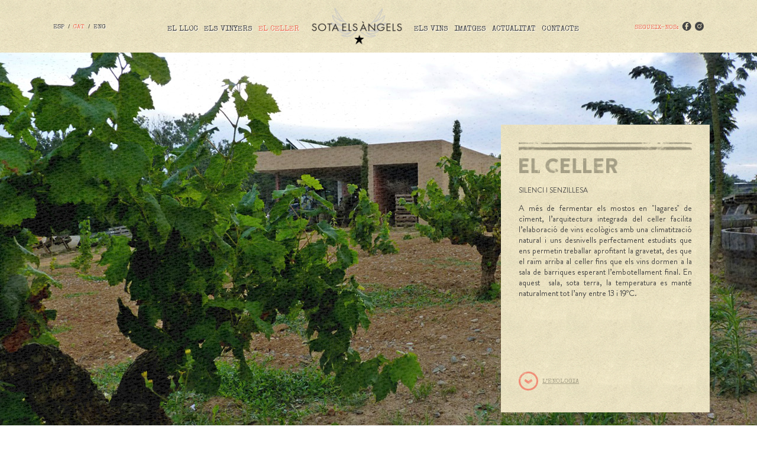

--- FILE ---
content_type: text/html; charset=UTF-8
request_url: https://sotaelsangels.com/ca/la-bodega
body_size: 3386
content:
<!DOCTYPE html>
<html lang="ca" dir="ltr">
  <head>
    <meta charset="utf-8" />
<meta name="Generator" content="Drupal 11 (https://www.drupal.org)" />
<meta name="MobileOptimized" content="width" />
<meta name="HandheldFriendly" content="true" />
<meta name="viewport" content="width=device-width, initial-scale=1.0" />
<link rel="icon" href="/themes/custom/sotaelsangels_theme/favicon.ico" type="image/vnd.microsoft.icon" />

    <title>Sota els Àngels | Agricultura eco-biodinámica</title>
    <link rel="stylesheet" media="all" href="/sites/default/files/css/css_faSNESYTiFpK3zKvoWX1eZX4s-r_yO6PFBbiaXrzjSU.css?delta=0&amp;language=ca&amp;theme=sotaelsangels_theme&amp;include=eJwdxEEKgDAMBMAPVfMkiXWphaQBtyr19YpzmGxKDnGQWsCU44C0OFytPkiMrjBqK99L3-GQYrGqTezDaiuJgx0uqxLpqrgp_7PHdhpeMSgl3A" />
<link rel="stylesheet" media="all" href="/sites/default/files/css/css_KzP3-N7fIPb4n7tlkLvgan1pHyRrB4bfRNWB5dNQa5A.css?delta=1&amp;language=ca&amp;theme=sotaelsangels_theme&amp;include=eJwdxEEKgDAMBMAPVfMkiXWphaQBtyr19YpzmGxKDnGQWsCU44C0OFytPkiMrjBqK99L3-GQYrGqTezDaiuJgx0uqxLpqrgp_7PHdhpeMSgl3A" />

    
  </head>
  <body class="user-logged-out path-la-bodega" data-path="/ca/la-bodega">
        <a href="#main-content" class="visually-hidden focusable skip-link">
      Vés al contingut
    </a>
    
      <div class="dialog-off-canvas-main-canvas" data-off-canvas-main-canvas>
    <div class="layout-container">

  <header role="banner">
      <div class="region region-header">
    <div class="language-switcher-language-url block block-language block-language-blocklanguage-interface block-none" id="block-language-switcher" role="navigation">
  <div class="inner">
    
        
          <ul class="links"><li hreflang="es" data-drupal-link-system-path="la-bodega" class="es"><a href="/la-bodega" class="language-link" hreflang="es" data-drupal-link-system-path="la-bodega">Esp</a></li><li hreflang="ca" data-drupal-link-system-path="la-bodega" class="ca is-active" aria-current="page"><a href="/ca/la-bodega" class="language-link is-active" hreflang="ca" data-drupal-link-system-path="la-bodega" aria-current="page">Cat</a></li><li hreflang="en" data-drupal-link-system-path="la-bodega" class="en"><a href="/en/la-bodega" class="language-link" hreflang="en" data-drupal-link-system-path="la-bodega">Eng</a></li></ul>
      </div>
</div>
<nav role="navigation" aria-labelledby="block-main-menu-menu" id="block-main-menu" class="block block-menu navigation menu--main">
            
  <h2 class="visually-hidden" id="block-main-menu-menu">Navegación principal</h2>
  

        
              <ul class="menu">
                    <li class="menu-item menu-item--expanded">
        <a href="/ca/el-sitio" data-drupal-link-system-path="el-sitio">El lloc</a>
                                <ul class="menu">
                    <li class="menu-item">
        <a href="/ca/el-sitio#seccion-1" data-drupal-link-system-path="el-sitio">SEA</a>
              </li>
                <li class="menu-item">
        <a href="/ca/el-sitio#seccion-2" data-drupal-link-system-path="el-sitio">Les Gavarres</a>
              </li>
                <li class="menu-item">
        <a href="/ca/el-sitio#seccion-3" data-drupal-link-system-path="el-sitio">L&#039;Empordà</a>
              </li>
                <li class="menu-item">
        <a href="/ca/el-sitio#seccion-4" data-drupal-link-system-path="el-sitio">La Costa Brava</a>
              </li>
        </ul>
  
              </li>
                <li class="menu-item menu-item--expanded">
        <a href="/ca/el-vinedo" data-drupal-link-system-path="el-vinedo">Els vinyers</a>
                                <ul class="menu">
                    <li class="menu-item">
        <a href="/ca/el-vinedo#seccion-1" data-drupal-link-system-path="el-vinedo">Els vinyers</a>
              </li>
                <li class="menu-item">
        <a href="/ca/el-vinedo#seccion-2" data-drupal-link-system-path="el-vinedo">El sòl</a>
              </li>
                <li class="menu-item">
        <a href="/ca/el-vinedo#seccion-3" data-drupal-link-system-path="el-vinedo">El clima</a>
              </li>
                <li class="menu-item">
        <a href="/ca/el-vinedo#seccion-4" data-drupal-link-system-path="el-vinedo">L&#039;agricultura</a>
              </li>
                <li class="menu-item">
        <a href="/ca/el-vinedo#seccion-5" data-drupal-link-system-path="el-vinedo">La verema</a>
              </li>
        </ul>
  
              </li>
                <li class="menu-item menu-item--expanded menu-item--active-trail">
        <a href="/ca/la-bodega" data-drupal-link-system-path="la-bodega" class="is-active" aria-current="page">El celler</a>
                                <ul class="menu">
                    <li class="menu-item">
        <a href="/ca/la-bodega#seccion-1" data-drupal-link-system-path="la-bodega" class="is-active" aria-current="page">El celler</a>
              </li>
                <li class="menu-item">
        <a href="/ca/la-bodega#seccion-2" data-drupal-link-system-path="la-bodega" class="is-active" aria-current="page">L&#039;enología</a>
              </li>
        </ul>
  
              </li>
                <li class="menu-item">
        <a href="/ca" class="front" data-drupal-link-system-path="&lt;front&gt;">Portada</a>
              </li>
                <li class="menu-item menu-item--expanded">
        <a href="/ca/vinos" data-drupal-link-system-path="vinos">Els vins</a>
                                <ul class="menu">
                    <li class="menu-item">
        <a href="/ca/vinos/blancos" data-drupal-link-system-path="vinos/blancos">Blancs</a>
              </li>
                <li class="menu-item">
        <a href="/ca/vinos/rosados" data-drupal-link-system-path="vinos/rosados">Rosats</a>
              </li>
                <li class="menu-item">
        <a href="/ca/vinos/tintos" data-drupal-link-system-path="vinos/tintos">Negres</a>
              </li>
        </ul>
  
              </li>
                <li class="menu-item">
        <a href="/ca/galeria" data-drupal-link-system-path="galeria">Imatges</a>
              </li>
                <li class="menu-item menu-item--expanded">
        <a href="/ca/actualidad" data-drupal-link-system-path="actualidad">Actualitat</a>
                                <ul class="menu">
                    <li class="menu-item">
        <a href="/ca/actualidad/articulo" data-drupal-link-system-path="actualidad/articulo">Articles</a>
              </li>
                <li class="menu-item">
        <a href="/ca/actualidad/critica" data-drupal-link-system-path="actualidad/critica">Crítiques</a>
              </li>
                <li class="menu-item">
        <a href="/ca/actualidad/entrevista" data-drupal-link-system-path="actualidad/entrevista">Entrevistes</a>
              </li>
        </ul>
  
              </li>
                <li class="menu-item">
        <a href="/ca/contacte" data-drupal-link-system-path="node/5">Contacte</a>
              </li>
        </ul>
  


  </nav>
<div id="block-follow-us" class="block block-block-content block-block-contentf10f9d57-00a5-43b9-aadb-94caa76a6aa7 block-basic-block">
  <div class="inner">
    
        
          
            <div class="clearfix text-formatted field field--name-body field--type-text-with-summary field--label-hidden field__item"><h3>Segueix-nos:</h3>
<ul>
<li><a data-type="facebook" href="https://www.facebook.com/sotaelsangels.bodega">Facebook</a></li>
<li><a data-type="instagram" href="https://www.instagram.com/sotaelsangels/">Instagram</a></li>
</ul>
</div>
      
      </div>
</div>

  </div>

  </header>

  
  

  

  

  

  <main role="main">
    <a id="main-content" tabindex="-1"></a>
      <div class="region region-content-top">
    <div data-drupal-messages-fallback class="hidden"></div>

  </div>


      <div class="region region-content">
    <div id="block-sotaelsangels-theme-content" class="block block-system block-system-main-block block-none">
  <div class="inner">
    
        
          <div class="views-element-container"><div class="view view-sections view-id-sections view-display-id-page_3 js-view-dom-id-ecbe30054d3feed4a259a527f8574308eef0417ffe02dab602949414277a1f60">
  
    
      
      <div class="view-content">
          <div class="views-row"><div id="seccion-1" class="inner" style="background-image: url('/sites/default/files/media/images/la-bodega_la-bodega_fondo.jpg');">
          <div class="contentMain">
      <div class="views-field views-field-field-image-title"><div class="field-content">  <img loading="lazy" src="/sites/default/files/media/images/la-bodega_el-celler.png" width="285" height="50" />

</div></div>    <div class="views-field views-field-title"><span class="field-content">El celler</span></div>    <div class="views-field views-field-body"><div class="field-content"><h2>Silenci i senzillesa</h2>
<p>A més de fermentar els mostos en "lagares" de cìment, l’arquitectura integrada del celler facilita l’elaboració de vins ecològics amb una climatització natural i uns desnivells perfectament estudiats que ens permetin treballar aprofitant la gravetat, des que el raïm arriba al celler fins que els vins dormen a la sala de barriques esperant l’embotellament final. En aquest&nbsp; sala, sota terra, la temperatura es manté naturalment tot l’any entre 13 i 19ºC.</p>
</div></div>    <div class="views-field views-field-edit-node"><span class="field-content"></span></div></div>
    </div>
      </div>
    <div class="views-row"><div id="seccion-2" class="inner" style="background-image: url('/sites/default/files/media/images/fondo_vinos_new.jpg');">
          <div class="contentMain">
      <div class="views-field views-field-field-image-title"><div class="field-content">  <img loading="lazy" src="/sites/default/files/media/images/la-bodega_lenologia.png" width="285" height="50" />

</div></div>    <div class="views-field views-field-title"><span class="field-content">L’enologia</span></div>    <div class="views-field views-field-body"><div class="field-content"><h2>AL SERVEI DE LA NATURA I LA VINYA</h2>
<p>L'enologia es posa al servei de la natura i de la vinya, i la verema es realitza en el moment òptim de maduració de forma manual en petites caixes per tal que el fruit arribi al celler en les millors condicions. Després, un cop a la cinta, els raïms es sotmeten a un últim control visual perquè no hi hagi cap fruit en mal estat abans que el raïm es transformi en vi als lagars de ciment. Busquem intervenir només l'imprescindible en el procés de fermentació natural del vi. Per això deixem que el most fermenti amb els propis llevats del raïm. Treballem seguint els cicles lunars i altres cicles de la natura, també a l'hora d'escollir el moment òptim per embotellar.</p>
</div></div>    <div class="views-field views-field-edit-node"><span class="field-content"></span></div></div>
    </div>
      </div>

    </div>
  
          </div>
</div>

      </div>
</div>

  </div>


    
  </main>

    <footer role="contentinfo">
              <div class="region region-footer">
    <p class="copy">©2025 SOTA ELS ÀNGELS All rights reserved.</p>

    <nav role="navigation" aria-labelledby="block-footer-menu-menu" id="block-footer-menu" class="block block-menu navigation menu--footer">
            
  <h2 class="visually-hidden" id="block-footer-menu-menu">Menú footer</h2>
  

        
              <ul class="menu">
                    <li class="menu-item">
        <a href="/ca/avis-legal" data-drupal-link-system-path="node/93">Avís legal</a>
              </li>
                <li class="menu-item">
        <a href="/ca/contacte" data-drupal-link-system-path="node/5">Contacte</a>
              </li>
        </ul>
  


  </nav>

  </div>

        </footer>

</div>
  </div>

    
    <script type="application/json" data-drupal-selector="drupal-settings-json">{"path":{"baseUrl":"\/","pathPrefix":"ca\/","currentPath":"la-bodega","currentPathIsAdmin":false,"isFront":false,"currentLanguage":"ca"},"pluralDelimiter":"\u0003","suppressDeprecationErrors":true,"user":{"uid":0,"permissionsHash":"3d0afe07f9445e927d33bb6bf7164d47f314c118a746c96859c9a88aeac2a3da"}}</script>
<script src="/core/assets/vendor/jquery/jquery.min.js?v=4.0.0-rc.1"></script>
<script src="/sites/default/files/js/js_sDJRDPYeNsSU0I7UiS8vWSqRvH31_OD32GACFUTpLlE.js?scope=footer&amp;delta=1&amp;language=ca&amp;theme=sotaelsangels_theme&amp;include=eJwrzi9JTM0pTsxLB5LxJRmpuan66Tn5SYk5usXJRZkFJcUA8qENvQ"></script>

  </body>
</html>


--- FILE ---
content_type: text/css
request_url: https://sotaelsangels.com/sites/default/files/css/css_KzP3-N7fIPb4n7tlkLvgan1pHyRrB4bfRNWB5dNQa5A.css?delta=1&language=ca&theme=sotaelsangels_theme&include=eJwdxEEKgDAMBMAPVfMkiXWphaQBtyr19YpzmGxKDnGQWsCU44C0OFytPkiMrjBqK99L3-GQYrGqTezDaiuJgx0uqxLpqrgp_7PHdhpeMSgl3A
body_size: 9411
content:
@import url(https://fonts.googleapis.com/css2?family=Special+Elite&display=swap);
/* @license MIT https://github.com/necolas/normalize.css/blob/3.0.3/LICENSE.md */
html{font-family:sans-serif;-ms-text-size-adjust:100%;-webkit-text-size-adjust:100%;}body{margin:0;}article,aside,details,figcaption,figure,footer,header,hgroup,main,menu,nav,section,summary{display:block;}audio,canvas,progress,video{display:inline-block;vertical-align:baseline;}audio:not([controls]){display:none;height:0;}[hidden],template{display:none;}a{background-color:transparent;}a:active,a:hover{outline:0;}abbr[title]{border-bottom:1px dotted;}b,strong{font-weight:bold;}dfn{font-style:italic;}h1{font-size:2em;margin:0.67em 0;}mark{background:#ff0;color:#000;}small{font-size:80%;}sub,sup{font-size:75%;line-height:0;position:relative;vertical-align:baseline;}sup{top:-0.5em;}sub{bottom:-0.25em;}img{border:0;}svg:not(:root){overflow:hidden;}figure{margin:1em 40px;}hr{box-sizing:content-box;height:0;}pre{overflow:auto;}code,kbd,pre,samp{font-family:monospace,monospace;font-size:1em;}button,input,optgroup,select,textarea{color:inherit;font:inherit;margin:0;}button{overflow:visible;}button,select{text-transform:none;}button,html input[type="button"],input[type="reset"],input[type="submit"]{-webkit-appearance:button;cursor:pointer;}button[disabled],html input[disabled]{cursor:default;}button::-moz-focus-inner,input::-moz-focus-inner{border:0;padding:0;}input{line-height:normal;}input[type="checkbox"],input[type="radio"]{box-sizing:border-box;padding:0;}input[type="number"]::-webkit-inner-spin-button,input[type="number"]::-webkit-outer-spin-button{height:auto;}input[type="search"]{-webkit-appearance:textfield;box-sizing:content-box;}input[type="search"]::-webkit-search-cancel-button,input[type="search"]::-webkit-search-decoration{-webkit-appearance:none;}fieldset{border:1px solid #c0c0c0;margin:0 2px;padding:0.35em 0.625em 0.75em;}legend{border:0;padding:0;}textarea{overflow:auto;}optgroup{font-weight:bold;}table{border-collapse:collapse;border-spacing:0;}td,th{padding:0;}
@media (min--moz-device-pixel-ratio:0){summary{display:list-item;}}
/* @license GPL-2.0-or-later https://www.drupal.org/licensing/faq */
.messages{padding:15px 20px 15px 35px;word-wrap:break-word;border:1px solid;border-width:1px 1px 1px 0;border-radius:2px;background:no-repeat 10px 17px;overflow-wrap:break-word;}[dir="rtl"] .messages{padding-right:35px;padding-left:20px;text-align:right;border-width:1px 0 1px 1px;background-position:right 10px top 17px;}.messages + .messages{margin-top:1.538em;}.messages__list{margin:0;padding:0;list-style:none;}.messages__item + .messages__item{margin-top:0.769em;}.messages--status{color:#325e1c;border-color:#c9e1bd #c9e1bd #c9e1bd transparent;background-color:#f3faef;background-image:url(/themes/contrib/classy/images/icons/73b355/check.svg);box-shadow:-8px 0 0 #77b259;}[dir="rtl"] .messages--status{margin-left:0;border-color:#c9e1bd transparent #c9e1bd #c9e1bd;box-shadow:8px 0 0 #77b259;}.messages--warning{color:#734c00;border-color:#f4daa6 #f4daa6 #f4daa6 transparent;background-color:#fdf8ed;background-image:url(/themes/contrib/classy/images/icons/e29700/warning.svg);box-shadow:-8px 0 0 #e09600;}[dir="rtl"] .messages--warning{border-color:#f4daa6 transparent #f4daa6 #f4daa6;box-shadow:8px 0 0 #e09600;}.messages--error{color:#a51b00;border-color:#f9c9bf #f9c9bf #f9c9bf transparent;background-color:#fcf4f2;background-image:url(/themes/contrib/classy/images/icons/e32700/error.svg);box-shadow:-8px 0 0 #e62600;}[dir="rtl"] .messages--error{border-color:#f9c9bf transparent #f9c9bf #f9c9bf;box-shadow:8px 0 0 #e62600;}.messages--error p.error{color:#a51b00;}
.blocker{position:fixed;top:0;right:0;bottom:0;left:0;width:100%;height:100%;overflow:auto;z-index:1;padding:20px;box-sizing:border-box;background-color:#000;background-color:rgba(0,0,0,0.75);text-align:center}.blocker:before{content:"";display:inline-block;height:100%;vertical-align:middle;margin-right:-0.05em}.blocker.behind{background-color:transparent}.modal{display:none;vertical-align:middle;position:relative;z-index:2;max-width:500px;box-sizing:border-box;width:90%;background:#fff;padding:15px 30px;-webkit-border-radius:8px;-moz-border-radius:8px;-o-border-radius:8px;-ms-border-radius:8px;border-radius:8px;-webkit-box-shadow:0 0 10px #000;-moz-box-shadow:0 0 10px #000;-o-box-shadow:0 0 10px #000;-ms-box-shadow:0 0 10px #000;box-shadow:0 0 10px #000;text-align:left}.modal a.close-modal{position:absolute;top:-12.5px;right:-12.5px;display:block;width:30px;height:30px;text-indent:-9999px;background-size:contain;background-repeat:no-repeat;background-position:center center;background-image:url('[data-uri]')}.modal-spinner{display:none;position:fixed;top:50%;left:50%;transform:translateY(-50%) translateX(-50%);padding:12px 16px;border-radius:5px;background-color:#111;height:20px}.modal-spinner>div{border-radius:100px;background-color:#fff;height:20px;width:2px;margin:0 1px;display:inline-block;-webkit-animation:sk-stretchdelay 1.2s infinite ease-in-out;animation:sk-stretchdelay 1.2s infinite ease-in-out}.modal-spinner .rect2{-webkit-animation-delay:-1.1s;animation-delay:-1.1s}.modal-spinner .rect3{-webkit-animation-delay:-1.0s;animation-delay:-1.0s}.modal-spinner .rect4{-webkit-animation-delay:-0.9s;animation-delay:-0.9s}@-webkit-keyframes sk-stretchdelay{0%,40%,100%{-webkit-transform:scaleY(0.5)}20%{-webkit-transform:scaleY(1.0)}}@keyframes sk-stretchdelay{0%,40%,100%{transform:scaleY(0.5);-webkit-transform:scaleY(0.5)}20%{transform:scaleY(1.0);-webkit-transform:scaleY(1.0)}}
.blocker{background-color:#000;background-color:rgba(0,0,0,.75);bottom:0;box-sizing:border-box;height:100%;left:0;overflow:auto;padding:20px;position:fixed;right:0;text-align:center;top:0;width:100%;z-index:1}.blocker:before{content:"";display:inline-block;height:100%;margin-right:-.05em;vertical-align:middle}.blocker.behind{background-color:transparent}.modal{background:#fff;border-radius:8px;-o-box-shadow:0 0 10px #000;-ms-box-shadow:0 0 10px #000;box-shadow:0 0 10px #000;box-sizing:border-box;display:none;max-width:500px;padding:15px 30px;position:relative;text-align:left;vertical-align:middle;width:90%;z-index:2}.modal a.close-modal{background-image:url("[data-uri]");background-position:50%;background-repeat:no-repeat;background-size:contain;display:block;height:30px;position:absolute;right:-12.5px;text-indent:-9999px;top:-12.5px;width:30px}.modal-spinner{background-color:#111;border-radius:5px;display:none;height:20px;left:50%;padding:12px 16px;position:fixed;top:50%;transform:translateY(-50%) translateX(-50%)}.modal-spinner>div{animation:sk-stretchdelay 1.2s ease-in-out infinite;background-color:#fff;border-radius:100px;display:inline-block;height:20px;margin:0 1px;width:2px}.modal-spinner .rect2{animation-delay:-1.1s}.modal-spinner .rect3{animation-delay:-1s}.modal-spinner .rect4{animation-delay:-.9s}@keyframes sk-stretchdelay{0%,40%,to{transform:scaleY(.5);-webkit-transform:scaleY(.5)}20%{transform:scaleY(1);-webkit-transform:scaleY(1)}}.slick-slider{-webkit-touch-callout:none;-webkit-tap-highlight-color:transparent;box-sizing:border-box;touch-action:pan-y;-webkit-user-select:none;-moz-user-select:none;user-select:none;-khtml-user-select:none}.slick-list,.slick-slider{display:block;position:relative}.slick-list{margin:0;overflow:hidden;padding:0}.slick-list:focus{outline:none}.slick-list.dragging{cursor:pointer;cursor:hand}.slick-slider .slick-list,.slick-slider .slick-track{transform:translateZ(0)}.slick-track{display:block;left:0;margin-left:auto;margin-right:auto;position:relative;top:0}.slick-track:after,.slick-track:before{content:"";display:table}.slick-track:after{clear:both}.slick-loading .slick-track{visibility:hidden}.slick-slide{display:none;float:left;height:100%;min-height:1px}[dir=rtl] .slick-slide{float:right}.slick-slide img{display:block}.slick-slide.slick-loading img{display:none}.slick-slide.dragging img{pointer-events:none}.slick-initialized .slick-slide{display:block}.slick-loading .slick-slide{visibility:hidden}.slick-vertical .slick-slide{border:1px solid transparent;display:block;height:auto}.slick-arrow.slick-hidden{display:none}@charset "UTF-8";@font-face{font-family:BrandonGrotesque;font-style:normal;font-weight:400;src:url(/themes/custom/sotaelsangels_theme/fonts/brandongrotesqueregular.ttf) format("truetype")}@font-face{font-family:BrandonGrotesque;font-style:normal;font-weight:700;src:url(/themes/custom/sotaelsangels_theme/fonts/brandon_blk.ttf) format("truetype")}.blocker{align-items:center;display:flex;justify-content:center;padding:0;z-index:100}.blocker a.close-modal{background-image:url(/themes/custom/sotaelsangels_theme/images/modal-close.png);height:20px;position:absolute;right:6px;top:6px;width:20px;z-index:2}.blocker a.close-modal:hover{opacity:.6}.blocker a.close-modal span{display:none}.modal{border-radius:0;box-shadow:none;max-width:900px;padding:0}.modal.block-mailchimp-signup{background:url(/themes/custom/sotaelsangels_theme/images/bg-header.jpg) repeat;max-width:750px;padding:30px}.modal.block-mailchimp-signup>.inner>h2{color:#a49e85;font-size:400%;font-weight:700;margin-bottom:.3em;text-transform:uppercase}@media screen and (max-width:640px){.modal.block-mailchimp-signup>.inner>h2{font-size:320%}}.modal.block-mailchimp-signup>.inner>h2:before{background:url(/themes/custom/sotaelsangels_theme/images/bg-title-double.png) repeat-x;content:"";display:block;height:13px}.modal.block-mailchimp-signup form>p{font-size:160%;margin-bottom:1em;text-transform:uppercase}@media screen and (max-width:640px){.modal.block-mailchimp-signup form>p{font-size:140%}}.modal.block-mailchimp-signup form .mailchimp-newsletter-mergefields{display:flex;flex-wrap:wrap;justify-content:space-between}@media screen and (max-width:800px){.modal.block-mailchimp-signup form .mailchimp-newsletter-mergefields{display:block}}.modal.block-mailchimp-signup form .mailchimp-newsletter-mergefields>.form-item{align-items:center;display:flex;width:48%}@media screen and (max-width:800px){.modal.block-mailchimp-signup form .mailchimp-newsletter-mergefields>.form-item{width:100%}}.modal.block-mailchimp-signup form .mailchimp-newsletter-mergefields>.form-item label{margin-right:5px;white-space:nowrap}.modal.block-mailchimp-signup form .mailchimp-newsletter-mergefields>.form-item input[type=email],.modal.block-mailchimp-signup form .mailchimp-newsletter-mergefields>.form-item input[type=text]{flex:auto}.modal.block-mailchimp-signup form .mailchimp-newsletter-mergefields>.form-item.webform-type-checkboxes{margin-bottom:0}@media screen and (max-width:800px){.modal.block-mailchimp-signup form .mailchimp-newsletter-mergefields>.form-item.webform-type-checkboxes{margin-bottom:20px}}.modal.block-mailchimp-signup form .mailchimp-newsletter-mergefields .form-actions,.modal.block-mailchimp-signup form .mailchimp-newsletter-mergefields>.form-item.webform-type-checkboxes .form-item{margin-bottom:0}html{box-sizing:border-box}*,:after,:before{box-sizing:inherit}article,aside,details,figcaption,figure,footer,header,main,nav,section,summary{display:block}audio,canvas,video{display:inline-block}audio:not([controls]){display:none;height:0}[hidden]{display:none}html{-ms-text-size-adjust:100%;-webkit-text-size-adjust:100%;-webkit-font-smoothing:antialiased;-moz-osx-font-smoothing:grayscale;font-family:BrandonGrotesque,Helvetica,Arial,sans-serif;font-size:62.5%;scroll-behavior:smooth}body,html{height:100%}body{background:url(/themes/custom/sotaelsangels_theme/images/bg-content.jpg) repeat;color:#000;margin:0;padding:0;width:100%}a:link{text-decoration:none}a:active,a:focus,a:hover,a:link,a:visited{color:#000}a:focus{outline:thin dotted}a:active,a:hover{outline:0}p,pre{font-size:180%;line-height:1.4;margin:0 0 1em}h1,h2,h3,h4{font-weight:700;margin:0;padding:0;text-transform:uppercase}abbr[title]{border-bottom:1px dotted}b,strong{font-weight:700}dfn{font-style:italic}hr{border:1px solid #666;box-sizing:content-box;height:0;margin:rhythm(1) 0;padding-bottom:-1px}mark{background:#ff0;color:#000}code,kbd,pre,samp,tt,var{font-family:Courier New,DejaVu Sans Mono,monospace,sans-serif}pre{white-space:pre-wrap}q{quotes:"“" "”" "‘" "’"}small{font-size:80%}sub,sup{font-size:75%;line-height:0;position:relative;vertical-align:baseline}sup{top:-.5em}sub{bottom:-.25em}dl,ol,ul{margin:0;padding:0}ul{list-style:none}img{border:0;display:block;height:auto;vertical-align:middle;width:100%}svg:not(:root){overflow:hidden}figure{margin:0}legend{border:0;padding:0}button,input,select,textarea{font-family:inherit;font-size:100%;margin:0;max-width:100%}button,input{line-height:normal}button,select{text-transform:none}button,html input[type=button],input[type=reset],input[type=submit]{-webkit-appearance:button;cursor:pointer}button[disabled],html input[disabled]{cursor:default}input[type=checkbox],input[type=radio]{padding:0}input[type=search]{-webkit-appearance:textfield;box-sizing:content-box}input[type=search]::-webkit-search-cancel-button,input[type=search]::-webkit-search-decoration{-webkit-appearance:none}button::-moz-focus-inner,input::-moz-focus-inner{border:0;padding:0}textarea{overflow:auto;vertical-align:top}label{display:block;font-weight:700}table{border-collapse:collapse;border-spacing:0;width:100%}.element-focusable,.element-invisible{clip:rect(1px,1px,1px,1px);height:1px;overflow:hidden;position:absolute!important;width:1px}.element-focusable:active,.element-focusable:focus{clip:auto;height:auto;overflow:auto;position:static!important;width:auto}.views-field-edit-node{bottom:3px;position:absolute;right:0}.views-field-edit-node a{background:none;border:2px solid #444;color:#444;display:inline-block;font-size:140%;padding:7px 10px 6px;text-align:center;text-transform:uppercase;transition:all .3s ease}.views-field-edit-node a:hover{opacity:.6}.views-field-edit-node a{font-size:100%;min-width:0;padding:4px 6px}a.entityEditButton{background:none;border:2px solid #444;color:#444;display:inline-block;font-size:140%;padding:7px 10px 6px;text-align:center;text-transform:uppercase;transition:all .3s ease}a.entityEditButton:hover{opacity:.6}a.entityEditButton{font-size:150%;min-width:0;padding:4px 6px;position:absolute;right:5px;top:5px}.block-local-tasks-block{margin:0 auto;max-width:770px}body.page-node-type-activity .block-local-tasks-block,body.path-user .block-local-tasks-block{display:none}ul.tabs{align-items:center;display:flex;margin-bottom:30px;padding:0 5px}ul.tabs li{margin-right:4px}ul.tabs li.is-active a{color:#000}ul.tabs li a{color:#999;font-size:140%;padding:.5em}ul.tabs li a:hover{color:#000}time.datetime{text-transform:capitalize}.messages,.view-empty{font-size:180%}.view-empty{color:#444;list-style-type:1.4;padding:2em;text-align:center}form.user-login-form{margin:30px auto;max-width:600px}.form-item{margin-bottom:20px}.form-item.form-type-checkbox{align-items:center;display:flex}.form-item.form-type-checkbox input{margin-right:5px}.form-item.form-type-checkbox label{color:inherit;font-size:140%;font-weight:400}.form-item label{color:#ec6f54;font-size:160%;font-weight:700;margin-bottom:.2em}.form-item label a{text-decoration:underline}.form-item input[type=email],.form-item input[type=password],.form-item input[type=text],.form-item select,.form-item textarea{background:none;border:none;border-bottom:1px solid #000;font-size:160%;padding:3px 6px;width:100%}.form-item .description{font-size:140%;padding-top:.3em}.form-actions{display:flex;justify-content:center;margin-bottom:20px}.form-actions button,.form-actions input[type=submit]{background:none;border:2px solid #444;color:#444;display:inline-block;font-size:140%;padding:7px 10px 6px;text-align:center;text-transform:uppercase;transition:all .3s ease}.form-actions button:hover,.form-actions input[type=submit]:hover{opacity:.6}.pager{padding:20px 0}.pager .pager__items{align-items:center;display:flex;justify-content:center}.pager .pager__items .pager__item.is-active{display:none}.pager .pager__items .pager__item.pager__item--next a:after{content:">";padding-left:4px}.pager .pager__items .pager__item.pager__item--previous a:before{content:"<";padding-right:4px}.pager .pager__items .pager__item a{font-family:Special Elite,Georgia,Times New Roman,Garamond,sans-serif;font-size:110%;text-transform:uppercase}.pager .pager__items .pager__item a:hover{color:#ec6f54}.sectionsPager{bottom:0;left:0;position:absolute}.sectionsPager a{align-items:center;color:#a49e85;display:flex;font-family:Special Elite,Georgia,Times New Roman,Garamond,sans-serif;font-size:110%;margin-bottom:6px;text-decoration:underline;text-transform:uppercase;transition:all .3s ease;width:100%}.sectionsPager a:hover{opacity:.5}.sectionsPager a:before{background:url(/themes/custom/sotaelsangels_theme/images/next-section.png) no-repeat;content:"";height:33px;margin-right:7px;width:33px}.sectionsPager a.previous:before{background-image:url(/themes/custom/sotaelsangels_theme/images/previous-section.png)}header[role=banner]{background:url(/themes/custom/sotaelsangels_theme/images/bg-header.jpg) repeat;height:89px;left:0;position:fixed;top:0;width:100%;z-index:30}body.toolbar-fixed header[role=banner]{top:79px}header[role=banner] .region-header{margin:0 auto;max-width:1140px;padding-left:20px;padding-right:20px}@media screen and (max-width:640px){header[role=banner] .region-header{padding-left:15px;padding-right:15px}}header[role=banner] .region-header{align-items:center;display:flex;height:100%;justify-content:space-between}header[role=banner] .mobileLogo{margin:0 auto}@media screen and (min-width:1080px){header[role=banner] .mobileLogo{display:none}}header[role=banner] .mobileLogo a{background:url(/themes/custom/sotaelsangels_theme/logo.png) no-repeat 50%;background-size:contain;display:block;height:69px;text-indent:-9999px;width:174px}header[role=banner] nav.menu--main{z-index:2}@media screen and (max-width:1080px){header[role=banner] nav.menu--main{display:none}}header[role=banner] nav.menu--main>ul.menu{align-items:center;display:flex;font-family:Special Elite,Georgia,Times New Roman,Garamond,sans-serif}header[role=banner] nav.menu--main>ul.menu>li{margin-left:10px;position:relative}header[role=banner] nav.menu--main>ul.menu>li a:hover,header[role=banner] nav.menu--main>ul.menu>li.menu-item--active-trail>a{color:#ec6f54}header[role=banner] nav.menu--main>ul.menu>li:hover>ul{opacity:1;transition-delay:0s,0s;visibility:visible}header[role=banner] nav.menu--main>ul.menu>li a{color:#444;display:block;font-size:130%;padding-top:10px;text-shadow:1px 1px 1px #fff;text-transform:uppercase;transition:all .3s ease}header[role=banner] nav.menu--main>ul.menu>li a.front{background:url(/themes/custom/sotaelsangels_theme/logo.png) no-repeat 50%;background-size:contain;display:block;height:69px;text-indent:-9999px;width:174px}header[role=banner] nav.menu--main>ul.menu>li>ul{background:url(/themes/custom/sotaelsangels_theme/images/bg-header.jpg) repeat;left:-30px;opacity:0;padding:20px 0;position:absolute;top:20px;transition-delay:0s,.3s;transition-duration:.3s,0s;transition-property:opacity,visibility;visibility:hidden;width:140px}header[role=banner] nav.menu--main>ul.menu>li>ul li a{display:block;text-align:center}@media screen and (max-width:1080px){#block-language-switcher{display:none}}#block-language-switcher ul.links{display:flex}#block-language-switcher ul.links li:before{content:"/";padding:0 6px}#block-language-switcher ul.links li:first-child:before{content:none}#block-language-switcher ul.links li.is-active a{color:#ec6f54}#block-language-switcher ul.links li a{color:#444;font-family:Special Elite,Georgia,Times New Roman,Garamond,sans-serif;font-size:110%;text-shadow:1px 1px 1px #fff;text-transform:uppercase}@media screen and (max-width:1080px){#block-follow-us{display:none}}#block-follow-us .field--name-body{align-items:center;display:flex}#block-follow-us .field--name-body>h3{color:#ec6f54;font-family:Special Elite,Georgia,Times New Roman,Garamond,sans-serif;font-size:110%;font-weight:400;margin-right:5px;padding-top:4px;text-shadow:1px 1px 1px #fff;text-transform:uppercase}#block-follow-us .field--name-body>ul{align-items:center;display:flex}#block-follow-us .field--name-body>ul li{margin-left:5px}#block-follow-us .field--name-body>ul li:first-child{margin-left:0}#block-follow-us .field--name-body>ul li a{background-position:50%;background-repeat:no-repeat;display:block;height:17px;text-indent:-9999px;width:16px}#block-follow-us .field--name-body>ul li a[data-type=facebook]{background-image:url(/themes/custom/sotaelsangels_theme/images/facebook.png)}#block-follow-us .field--name-body>ul li a[data-type=facebook]:hover{background-image:url(/themes/custom/sotaelsangels_theme/images/facebook-on.png)}#block-follow-us .field--name-body>ul li a[data-type=instagram]{background-image:url(/themes/custom/sotaelsangels_theme/images/instagram.png)}#block-follow-us .field--name-body>ul li a[data-type=instagram]:hover{background-image:url(/themes/custom/sotaelsangels_theme/images/instagram-on.png)}#block-follow-us .field--name-body>ul li a[data-type=twitter]{background-image:url(/themes/custom/sotaelsangels_theme/images/twitter.png)}#block-follow-us .field--name-body>ul li a[data-type=twitter]:hover{background-image:url(/themes/custom/sotaelsangels_theme/images/twitter-on.png)}[data-action=open-mobile-menu]{background:#a49e85;border:none;border-radius:5px;height:27px;outline:none;padding:2px 0 0;position:fixed;right:20px;top:30px;transition:all .3s ease;width:27px;z-index:40}@media screen and (min-width:1080px){[data-action=open-mobile-menu]{display:none}}body.mobile-menu-opened [data-action=open-mobile-menu]{transform:rotate(90deg)}[data-action=open-mobile-menu] span{background-color:#ddd;display:block;height:3px;margin:0 auto 2px;opacity:.8;width:19px}.mobile-menu{background:url(/themes/custom/sotaelsangels_theme/images/bg-header.jpg) repeat;height:100%;left:-200px;position:fixed;top:0;transition:all .5s ease;width:200px;z-index:40}@media screen and (min-width:1080px){.mobile-menu{display:none}}body.mobile-menu-opened .mobile-menu{left:0}body.mobile-menu-opened .mobile-menu>nav{opacity:1}@media screen and (max-width:1080px){.mobile-menu #block-follow-us{display:block}}.mobile-menu #block-follow-us .field--name-body>h3{display:none}.mobile-menu #block-follow-us .field--name-body>ul{justify-content:center;width:100%}.mobile-menu #block-follow-us .field--name-body>ul li{display:flex;justify-content:center;padding:5px;width:50%}@media screen and (max-width:1080px){.mobile-menu #block-language-switcher{display:block}}.mobile-menu #block-language-switcher .links li{flex:1;margin-left:1px}.mobile-menu #block-language-switcher .links li:before{content:none}.mobile-menu #block-language-switcher .links li a{background-color:hsla(0,0%,100%,.5);display:flex;font-size:140%;justify-content:center;padding:10px 0 8px}.mobile-menu>nav{height:100%;margin:0;opacity:0;transition:all .5s ease;width:100%;z-index:1}.mobile-menu>nav .menu>ul li{list-style-image:none;list-style-type:none;margin-bottom:1px}.mobile-menu>nav .menu>ul li.menu-item--active-trail>a{color:#ec6f54}.mobile-menu>nav .menu>ul li.menu-item--active-trail ul{display:block}.mobile-menu>nav .menu>ul li a{background-color:hsla(0,0%,100%,.5);color:#444;display:block;font-family:Special Elite,Georgia,Times New Roman,Garamond,sans-serif;font-size:140%;padding:12px 15px 10px;text-transform:uppercase}.mobile-menu>nav .menu>ul li a.front{display:none}.mobile-menu>nav .menu>ul>li>a{background:none;color:#ec6f54}.mobile-menu>nav .menu>ul ul{display:none}main{padding-top:89px}body.page-node-type-news .block-page-title-block,body.page-node-type-page .block-page-title-block{display:none}h1.page-title{background:url(/themes/custom/sotaelsangels_theme/images/bg-title.png) no-repeat bottom;color:#a49e85;font-size:340%;line-height:1.1;margin-bottom:.7em;padding:50px 20px 7px;text-align:center;text-transform:uppercase}@media screen and (max-width:640px){h1.page-title{padding-left:15px;padding-right:15px}}article.node--view-mode-full .field--type-text-long h2,article.node--view-mode-full .field--type-text-long h3,article.node--view-mode-full .field--type-text-long h4,article.node--view-mode-full .field--type-text-with-summary h2,article.node--view-mode-full .field--type-text-with-summary h3,article.node--view-mode-full .field--type-text-with-summary h4{margin:.5em 0 .6em}article.node--view-mode-full .field--type-text-long h2,article.node--view-mode-full .field--type-text-with-summary h2{font-size:280%;font-weight:400;margin-top:2em}article.node--view-mode-full .field--type-text-long h2:first-child,article.node--view-mode-full .field--type-text-with-summary h2:first-child{margin-top:0}article.node--view-mode-full .field--type-text-long h3,article.node--view-mode-full .field--type-text-with-summary h3{font-size:240%;font-weight:400}article.node--view-mode-full .field--type-text-long h4,article.node--view-mode-full .field--type-text-with-summary h4{font-size:200%;font-weight:400}article.node--view-mode-full .field--type-text-long ol,article.node--view-mode-full .field--type-text-long ul,article.node--view-mode-full .field--type-text-with-summary ol,article.node--view-mode-full .field--type-text-with-summary ul{list-style:square;padding:0 0 20px 40px}article.node--view-mode-full .field--type-text-long ol li,article.node--view-mode-full .field--type-text-long ul li,article.node--view-mode-full .field--type-text-with-summary ol li,article.node--view-mode-full .field--type-text-with-summary ul li{font-size:180%;line-height:1.4;margin:0 0 .4em}article.node--view-mode-full .field--type-text-long a,article.node--view-mode-full .field--type-text-with-summary a{text-decoration:underline}article.node--view-mode-full .field--type-text-long .field--name-field-media-oembed-video .field__item,article.node--view-mode-full .field--type-text-with-summary .field--name-field-media-oembed-video .field__item{padding-bottom:56.25%;position:relative}article.node--view-mode-full .field--type-text-long .field--name-field-media-oembed-video .field__item iframe,article.node--view-mode-full .field--type-text-with-summary .field--name-field-media-oembed-video .field__item iframe{height:100%;left:0;position:absolute;top:0;width:100%}article.node--view-mode-full .field.field--label-inline{display:flex;font-size:180%;margin-bottom:.2em}article.node--view-mode-full .field.field--label-inline .field__label{color:#999;font-weight:700}article.node--view-mode-full .field.field--label-inline .field__label:after{content:":";padding-right:.4em}article.node--view-mode-full.node--type-page{margin:0 auto;max-width:1140px;padding-left:20px;padding-right:20px}@media screen and (max-width:640px){article.node--view-mode-full.node--type-page{padding-left:15px;padding-right:15px}}article.node--view-mode-full.node--type-page{max-width:770px;padding-bottom:60px;position:relative}article.node--view-mode-full.node--type-page .field--name-field-bg-image{display:none}html[lang=ca] body.contact article.node--view-mode-full.node--type-page h1.page-title{background-image:url(/themes/custom/sotaelsangels_theme/images/bg-title-contact-ca.png)}html[lang=en] body.contact article.node--view-mode-full.node--type-page h1.page-title{background-image:url(/themes/custom/sotaelsangels_theme/images/bg-title-contact-en.png)}article.node--view-mode-full.node--type-news{margin:0 auto;max-width:1140px;padding-left:20px;padding-right:20px}@media screen and (max-width:640px){article.node--view-mode-full.node--type-news{padding-left:15px;padding-right:15px}}article.node--view-mode-full.node--type-news{max-width:770px;padding-bottom:60px}article.node--view-mode-full.node--type-news .nodeHeader{position:relative}article.node--view-mode-full.node--type-news .nodeHeader a{font-family:Special Elite,Georgia,Times New Roman,Garamond,sans-serif;font-size:110%;text-transform:uppercase}article.node--view-mode-full.node--type-news .nodeHeader a:hover{color:#ec6f54}article.node--view-mode-full.node--type-news .goBackLink{left:0;position:absolute;top:50px}article.node--view-mode-full.node--type-news .goBackLink:before{content:"<";padding-right:4px}article.node--view-mode-full.node--type-news .field--name-field-file{position:absolute;right:0;top:50px}article.node--view-mode-full.node--type-news h1.page-title{background:url(/themes/custom/sotaelsangels_theme/images/bg-title.png) no-repeat left 30px;color:#ec6f54;font-size:300%;margin-bottom:.4em;padding:90px 0 0;text-align:left}article.node--view-mode-full.node--type-news .field--name-field-date{font-size:160%;margin-bottom:1.5em}article.node--view-mode-full.node--type-news .field--name-field-image{margin-bottom:20px}article.node--view-mode-full.node--type-news .field--name-field-image img{height:350px;width:auto}@media screen and (max-width:640px){article.node--view-mode-full.node--type-news .field--name-field-image img{height:auto;width:100%}}footer[role=contentinfo]{background:url(/themes/custom/sotaelsangels_theme/images/bg-footer.jpg) repeat;color:#fff}footer[role=contentinfo] a{color:#fff}footer[role=contentinfo] .region-footer{align-items:center;display:flex;justify-content:center;padding:6px 0}@media screen and (max-width:900px){footer[role=contentinfo] .region-footer{display:block}}footer[role=contentinfo] p.copy{font-size:110%;margin-bottom:0;margin-right:10px}@media screen and (max-width:900px){footer[role=contentinfo] p.copy{margin-bottom:5px;text-align:center}}footer[role=contentinfo] nav.menu--footer>ul{align-items:center;display:flex;justify-content:center}footer[role=contentinfo] nav.menu--footer>ul>li:before{content:"|";padding:0 4px}footer[role=contentinfo] nav.menu--footer>ul>li:first-child:before{content:none}footer[role=contentinfo] nav.menu--footer>ul>li a{font-size:110%;text-transform:uppercase}.view-news{margin:0 auto;max-width:1140px;padding-left:20px;padding-right:20px}@media screen and (max-width:640px){.view-news{padding-left:15px;padding-right:15px}}.view-news .view-content{display:grid;gap:15px;grid-template-columns:repeat(3,1fr)}@media screen and (max-width:900px){.view-news .view-content{grid-template-columns:repeat(2,1fr)}}@media screen and (max-width:480px){.view-news .view-content{grid-template-columns:repeat(1,1fr)}}.view-news .views-row{min-height:450px;position:relative}.view-news .views-row .views-field-field-image{margin-bottom:10px}.view-news .views-row .views-field-field-image a{display:block;transition:all .3s ease}.view-news .views-row .views-field-field-image a:hover{opacity:.8}.view-news .views-row .views-field-field-date{font-size:140%;margin-bottom:.5em}.view-news .views-row .views-field-title{margin-bottom:.5em}.view-news .views-row .views-field-title a{color:#ec6f54;font-size:200%;font-weight:700;line-height:1.1;text-transform:uppercase}.view-news .views-row .views-field-view-node a{font-size:140%}.view-news .views-row .views-field-view-node a:hover{color:#ec6f54;text-decoration:underline}.view-gallery{margin:0 auto;max-width:1140px;padding-left:20px;padding-right:20px}@media screen and (max-width:640px){.view-gallery{padding-left:15px;padding-right:15px}}.view-gallery .view-content{display:grid;gap:30px;grid-template-columns:repeat(4,1fr)}@media screen and (max-width:800px){.view-gallery .view-content{grid-template-columns:repeat(3,1fr)}}@media screen and (max-width:640px){.view-gallery .view-content{gap:15px;grid-template-columns:repeat(2,1fr)}}@media screen and (max-width:360px){.view-gallery .view-content{grid-template-columns:repeat(1,1fr)}}.view-gallery .views-row{position:relative}.view-gallery .views-row .views-field-edit-node a{background-color:#fff}#block-mailchimp-subscribe{display:none}body.contact article.node--view-mode-full.node--type-page{background-repeat:no-repeat;background-size:cover;height:100vh;max-width:none;padding:0}@media screen and (max-width:640px){body.contact article.node--view-mode-full.node--type-page{height:auto;padding:30px}}body.contact article.node--view-mode-full.node--type-page h1.page-title{background:url(/themes/custom/sotaelsangels_theme/images/bg-title-contact-es.png) no-repeat 0;height:51px;line-height:1;margin-bottom:15px;padding:0;text-indent:-9999px}body.contact article.node--view-mode-full.node--type-page .nodeContent{background:url(/themes/custom/sotaelsangels_theme/images/bg-header.jpg) repeat;box-shadow:0 0 10px rgba(68,68,68,.4);color:#444;height:488px;margin-top:-244px;padding:35px;position:absolute;right:5%;top:50%;width:353px}@media screen and (max-width:640px){body.contact article.node--view-mode-full.node--type-page .nodeContent{height:auto;margin:0 auto;max-width:300px;padding:25px;position:static;width:100%}}body.contact article.node--view-mode-full.node--type-page .nodeContent .field--name-body p{font-size:140%}body.contact article.node--view-mode-full.node--type-page .nodeContent .field--name-body h4{color:#ec6f54;font-size:160%;font-weight:700;margin:1.5em 0 .3em}body.contact article.node--view-mode-full.node--type-page .nodeContent #block-friend-seal-contact .field--name-body p{margin:0}body.contact article.node--view-mode-full.node--type-page .nodeContent #block-friend-seal-contact .field--name-body a{display:flex;justify-content:flex-end}body.contact article.node--view-mode-full.node--type-page .nodeContent #block-friend-seal-contact .field--name-body a img{width:110px}@media screen and (max-width:640px){body.contact article.node--view-mode-full.node--type-page .nodeContent #block-friend-seal-contact .field--name-body a img{width:90px}}body.path-frontpage{background:url(/themes/custom/sotaelsangels_theme/images/bg-header.jpg) repeat}body.path-frontpage main{margin:0 auto;max-width:1140px;padding-left:20px;padding-right:20px}@media screen and (max-width:640px){body.path-frontpage main{padding-left:15px;padding-right:15px}}body.path-frontpage .block-intro-home{padding-top:9px}body.path-frontpage .block-intro-home>.inner{position:relative}body.path-frontpage .block-intro-home .field--name-field-image-text{height:200px;left:50%;margin-left:-350px;margin-top:-100px;position:absolute;top:50%;width:700px;z-index:20}@media screen and (max-width:900px){body.path-frontpage .block-intro-home .field--name-field-image-text{height:21.7vw;margin-left:-38vw;margin-top:-10.9vw;width:76vw}body.path-frontpage .block-intro-home .field--name-field-image img{height:102vw;-o-object-fit:cover;object-fit:cover}}body.path-frontpage .region-content-bottom{align-items:center;display:flex;justify-content:space-between}@media screen and (max-width:900px){body.path-frontpage .region-content-bottom{display:block}}body.path-frontpage #block-friend-seal{margin-left:30px;margin-top:-50px;z-index:10}@media screen and (max-width:900px){body.path-frontpage #block-friend-seal{margin:20px auto;width:120px}}body.path-frontpage #block-breaking-news{padding-top:10px}@media screen and (max-width:900px){body.path-frontpage #block-breaking-news{margin:20px auto;padding-top:0}}body.path-frontpage #block-breaking-news>.inner>h2{color:#ec6f54;font-family:Special Elite,Georgia,Times New Roman,Garamond,sans-serif;font-size:130%;font-weight:400;margin-bottom:10px;text-align:center;text-transform:uppercase}body.path-frontpage #block-breaking-news>.inner>h2:after{content:":"}body.path-frontpage .view-breaking-news{height:20px;overflow:hidden}body.path-frontpage .view-breaking-news .views-row{display:none;text-align:center}body.path-frontpage .view-breaking-news .views-row.active{display:block}body.path-frontpage .view-breaking-news .views-row .views-field-title a{border-bottom:1px solid #cdc1a4;color:#444;font-family:Special Elite,Georgia,Times New Roman,Garamond,sans-serif;font-size:150%;transition:all .3s ease}body.path-frontpage .view-breaking-news .views-row .views-field-title a:hover{color:#000}body.path-frontpage #block-eco-badge{width:94px}@media screen and (max-width:900px){body.path-frontpage #block-eco-badge{margin:20px auto}}body.path-frontpage #block-eco-badge .field--name-body p{margin-bottom:0}body.path-frontpage article.node--view-mode-full{display:none}body.path-frontpage footer[role=contentinfo]{bottom:0;left:0;position:absolute;width:100%}@media screen and (max-width:900px){body.path-frontpage footer[role=contentinfo]{position:static}}.view-sections .views-row{height:100vh}@media screen and (max-width:640px){.view-sections .views-row{background:url(/themes/custom/sotaelsangels_theme/images/bg-header.jpg) repeat}}body.path-el-sitio .view-sections .views-row:nth-child(3) .contentMain,body.path-el-vinedo .view-sections .views-row .contentMain{left:80px}@media screen and (max-width:640px){body.path-el-sitio .view-sections .views-row:nth-child(3) .contentMain,body.path-el-vinedo .view-sections .views-row .contentMain{left:auto}}.view-sections .views-row>.inner{background-repeat:no-repeat;background-size:cover;height:100%;position:relative}@media screen and (max-width:640px){.view-sections .views-row>.inner{background-size:contain}}.view-sections .views-row .contentMain{background:url(/themes/custom/sotaelsangels_theme/images/bg-header.jpg) repeat;height:487px;padding:30px;position:absolute;right:80px;top:17%;width:353px}@media screen and (max-width:640px){.view-sections .views-row .contentMain{bottom:0;height:auto;padding-bottom:110px;right:0;top:auto;width:100%}}.view-sections .views-row .contentMain .sectionsPager{bottom:30px;left:30px}.view-sections .views-row .views-field-field-image-title{margin-bottom:20px}@media screen and (min-width:360px) and (max-width:640px){.view-sections .views-row .views-field-field-image-title img{width:auto}}.view-sections .views-row .views-field-title{display:none}.view-sections .views-row .views-field-body{color:#444}.view-sections .views-row .views-field-body h2{font-size:120%;font-weight:400;margin-bottom:1em;text-transform:uppercase}.view-sections .views-row .views-field-body p{font-size:140%;line-height:1.3;text-align:justify}.view-sections .views-row .views-field-body ul.slick-slider{padding-bottom:30px;position:relative}.view-sections .views-row .views-field-body ul.slick-slider .slick-arrow{background:none;border:none;bottom:0;color:#000;font-family:Special Elite,Georgia,Times New Roman,Garamond,sans-serif;font-size:110%;padding:0;position:absolute;text-transform:uppercase}.view-sections .views-row .views-field-body ul.slick-slider .slick-arrow.slick-prev:before{content:"<";padding-right:4px}.view-sections .views-row .views-field-body ul.slick-slider .slick-arrow.slick-next{right:0}.view-sections .views-row .views-field-body ul.slick-slider .slick-arrow.slick-next:after{content:">";padding-left:4px}.view-sections .views-row .views-field-body ul.slick-slider .slick-arrow.slick-disabled{opacity:0}.view-wines .views-row{align-items:center;display:flex;flex-direction:column;height:100vh;justify-content:center}@media screen and (max-width:1280px){.view-wines .views-row{padding:0 15px}}@media screen and (max-width:900px){.view-wines .views-row{height:auto;padding-bottom:60px;padding-top:60px}}.view-wines .views-row>.inner{display:flex;flex-wrap:wrap;position:relative}@media screen and (max-width:640px){.view-wines .views-row>.inner{display:block}}.view-wines .views-row .views-field-field-image{background:url(/themes/custom/sotaelsangels_theme/images/bg-bottle.png) no-repeat 50%;background-size:contain;height:560px;margin-right:80px;width:375px}@media screen and (max-width:1280px){.view-wines .views-row .views-field-field-image{height:100%;margin-right:3%;width:32%}}@media screen and (max-width:900px){.view-wines .views-row .views-field-field-image{margin-right:6%;width:49%}}@media screen and (max-width:640px){.view-wines .views-row .views-field-field-image{background-size:70%;margin-right:0;width:auto}}.view-wines .views-row .views-field-field-image .field-content{margin:0 auto;width:155px}.view-wines .views-row .contentWrapper{padding-top:25px;position:relative;width:480px}@media screen and (max-width:1280px){.view-wines .views-row .contentWrapper{width:43%}}@media screen and (max-width:900px){.view-wines .views-row .contentWrapper{width:45%}}@media screen and (max-width:640px){.view-wines .views-row .contentWrapper{width:auto}}@media screen and (max-width:900px){.view-wines .views-row .contentWrapper .sectionsPager{position:static}}.view-wines .views-row .views-field-field-wine-title{color:#a49e85;font-size:400%;font-weight:700;line-height:1;margin-bottom:.3em;text-transform:uppercase}@media screen and (min-width:640px) and (max-width:1080px){.view-wines .views-row .views-field-field-wine-title{font-size:280%}}@media screen and (max-width:640px){.view-wines .views-row .views-field-field-wine-title{text-align:center}}.view-wines .views-row .views-field-title{display:none}.view-wines .views-row .views-field-field-wine-type{float:left;margin:7px 5px 0 0}@media screen and (max-width:640px){.view-wines .views-row .views-field-field-wine-type{margin-left:32%}}.view-wines .views-row .views-field-field-wine-type .field-content{background-repeat:no-repeat;height:14px;text-indent:-9999px}.view-wines .views-row .views-field-field-wine-type .field-content.wine-type-34{background-image:url(/themes/custom/sotaelsangels_theme/images/wine-type-white-es.png);width:94px}html[lang=ca] .view-wines .views-row .views-field-field-wine-type .field-content.wine-type-34{background-image:url(/themes/custom/sotaelsangels_theme/images/wine-type-white-ca.png);width:72px}html[lang=en] .view-wines .views-row .views-field-field-wine-type .field-content.wine-type-34{background-image:url(/themes/custom/sotaelsangels_theme/images/wine-type-white-en.png);width:69px}.view-wines .views-row .views-field-field-wine-type .field-content.wine-type-35{background-image:url(/themes/custom/sotaelsangels_theme/images/wine-type-rose-es.png);width:98px}html[lang=ca] .view-wines .views-row .views-field-field-wine-type .field-content.wine-type-35{background-image:url(/themes/custom/sotaelsangels_theme/images/wine-type-rose-ca.png);width:74px}html[lang=en] .view-wines .views-row .views-field-field-wine-type .field-content.wine-type-35{background-image:url(/themes/custom/sotaelsangels_theme/images/wine-type-rose-en.png);width:59px}.view-wines .views-row .views-field-field-wine-type .field-content.wine-type-36{background-image:url(/themes/custom/sotaelsangels_theme/images/wine-type-red-es.png);width:68px}html[lang=ca] .view-wines .views-row .views-field-field-wine-type .field-content.wine-type-36{background-image:url(/themes/custom/sotaelsangels_theme/images/wine-type-red-ca.png);width:74px}html[lang=en] .view-wines .views-row .views-field-field-wine-type .field-content.wine-type-36{background-image:url(/themes/custom/sotaelsangels_theme/images/wine-type-red-en.png);width:42px}.view-wines .views-row .views-field-field-harvest-year{float:left}.view-wines .views-row .views-field-field-harvest-year .field-content{height:25px;text-indent:-9999px;width:85px}.view-wines .views-row .views-field-field-harvest-year .field-content.harvest-year-4{background-image:url(/themes/custom/sotaelsangels_theme/images/year/2000.png)}.view-wines .views-row .views-field-field-harvest-year .field-content.harvest-year-5{background-image:url(/themes/custom/sotaelsangels_theme/images/year/2001.png)}.view-wines .views-row .views-field-field-harvest-year .field-content.harvest-year-6{background-image:url(/themes/custom/sotaelsangels_theme/images/year/2002.png)}.view-wines .views-row .views-field-field-harvest-year .field-content.harvest-year-7{background-image:url(/themes/custom/sotaelsangels_theme/images/year/2003.png)}.view-wines .views-row .views-field-field-harvest-year .field-content.harvest-year-8{background-image:url(/themes/custom/sotaelsangels_theme/images/year/2004.png)}.view-wines .views-row .views-field-field-harvest-year .field-content.harvest-year-9{background-image:url(/themes/custom/sotaelsangels_theme/images/year/2005.png)}.view-wines .views-row .views-field-field-harvest-year .field-content.harvest-year-10{background-image:url(/themes/custom/sotaelsangels_theme/images/year/2006.png)}.view-wines .views-row .views-field-field-harvest-year .field-content.harvest-year-11{background-image:url(/themes/custom/sotaelsangels_theme/images/year/2007.png)}.view-wines .views-row .views-field-field-harvest-year .field-content.harvest-year-12{background-image:url(/themes/custom/sotaelsangels_theme/images/year/2008.png)}.view-wines .views-row .views-field-field-harvest-year .field-content.harvest-year-13{background-image:url(/themes/custom/sotaelsangels_theme/images/year/2009.png)}.view-wines .views-row .views-field-field-harvest-year .field-content.harvest-year-14{background-image:url(/themes/custom/sotaelsangels_theme/images/year/2010.png)}.view-wines .views-row .views-field-field-harvest-year .field-content.harvest-year-15{background-image:url(/themes/custom/sotaelsangels_theme/images/year/2011.png)}.view-wines .views-row .views-field-field-harvest-year .field-content.harvest-year-16{background-image:url(/themes/custom/sotaelsangels_theme/images/year/2012.png)}.view-wines .views-row .views-field-field-harvest-year .field-content.harvest-year-17{background-image:url(/themes/custom/sotaelsangels_theme/images/year/2013.png)}.view-wines .views-row .views-field-field-harvest-year .field-content.harvest-year-18{background-image:url(/themes/custom/sotaelsangels_theme/images/year/2014.png)}.view-wines .views-row .views-field-field-harvest-year .field-content.harvest-year-19{background-image:url(/themes/custom/sotaelsangels_theme/images/year/2015.png)}.view-wines .views-row .views-field-field-harvest-year .field-content.harvest-year-20{background-image:url(/themes/custom/sotaelsangels_theme/images/year/2016.png)}.view-wines .views-row .views-field-field-harvest-year .field-content.harvest-year-21{background-image:url(/themes/custom/sotaelsangels_theme/images/year/2017.png)}.view-wines .views-row .views-field-field-harvest-year .field-content.harvest-year-22{background-image:url(/themes/custom/sotaelsangels_theme/images/year/2018.png)}.view-wines .views-row .views-field-field-harvest-year .field-content.harvest-year-23{background-image:url(/themes/custom/sotaelsangels_theme/images/year/2019.png)}.view-wines .views-row .views-field-field-harvest-year .field-content.harvest-year-24{background-image:url(/themes/custom/sotaelsangels_theme/images/year/2020.png)}.view-wines .views-row .views-field-field-harvest-year .field-content.harvest-year-25{background-image:url(/themes/custom/sotaelsangels_theme/images/year/2021.png)}.view-wines .views-row .views-field-field-harvest-year .field-content.harvest-year-26{background-image:url(/themes/custom/sotaelsangels_theme/images/year/2022.png)}.view-wines .views-row .views-field-field-harvest-year .field-content.harvest-year-27{background-image:url(/themes/custom/sotaelsangels_theme/images/year/2023.png)}.view-wines .views-row .views-field-field-harvest-year .field-content.harvest-year-28{background-image:url(/themes/custom/sotaelsangels_theme/images/year/2024.png)}.view-wines .views-row .views-field-field-harvest-year .field-content.harvest-year-29{background-image:url(/themes/custom/sotaelsangels_theme/images/year/2025.png)}.view-wines .views-row .views-field-field-wine-taste{clear:both;margin-top:60px}.view-wines .views-row .views-field-field-wine-process .views-label,.view-wines .views-row .views-field-field-wine-taste .views-label{display:block;font-size:140%;margin-bottom:.3em;text-transform:uppercase}.view-wines .views-row .views-field-field-wine-process .field-content p,.view-wines .views-row .views-field-field-wine-taste .field-content p{font-size:140%;margin-bottom:2em}.view-wines .views-row aside{padding-top:100px;width:280px}@media screen and (max-width:1280px){.view-wines .views-row aside{width:22%}}@media screen and (max-width:900px){.view-wines .views-row aside{padding-top:20px;width:100%}}.view-wines .views-row .views-field-field-media-file{color:#89846f;font-family:Special Elite,Georgia,Times New Roman,Garamond,sans-serif;font-size:120%;margin-bottom:20px;text-align:center;text-transform:uppercase}.view-wines .views-row .views-field-field-media-file a{text-decoration:underline}.view-wines .views-row .views-field-field-wine-comp{color:#89846f;font-family:Special Elite,Georgia,Times New Roman,Garamond,sans-serif;font-size:120%;text-align:center;text-transform:uppercase}.view-wines .views-row .views-field-field-wine-comp:before{background:url(/themes/custom/sotaelsangels_theme/images/wine-card-separator.png) no-repeat 50%;content:"";display:block;height:1px;margin-bottom:20px}@media screen and (max-width:640px){.view-wines .views-row .views-field-field-wine-comp .field-content{display:flex;justify-content:center}.view-wines .views-row .views-field-field-wine-comp .field-content p{padding:0 15px}}.view-wines .views-row .views-field-field-wine-comp p{font-size:100%;line-height:1.6}.view-wines .views-row .views-field-field-has-do-badge{display:flex;justify-content:center;padding-top:60px}@media screen and (max-width:900px){.view-wines .views-row .views-field-field-has-do-badge{padding-top:20px}}@media screen and (max-width:640px){.view-wines .views-row .views-field-field-has-do-badge{padding-top:0;position:absolute;right:0;top:0}}.view-wines .views-row .views-field-field-has-do-badge .field-content{background:url(/themes/custom/sotaelsangels_theme/images/do-badge-es.png) no-repeat 50%;display:none;height:92px;text-indent:-9999px;width:92px}html[lang=ca] .view-wines .views-row .views-field-field-has-do-badge .field-content{background-image:url(/themes/custom/sotaelsangels_theme/images/do-badge-ca.png)}html[lang=en] .view-wines .views-row .views-field-field-has-do-badge .field-content{background-image:url(/themes/custom/sotaelsangels_theme/images/do-badge-en.png)}.view-wines .views-row .views-field-field-has-do-badge .field-content.has-do-badge-1{display:block}
